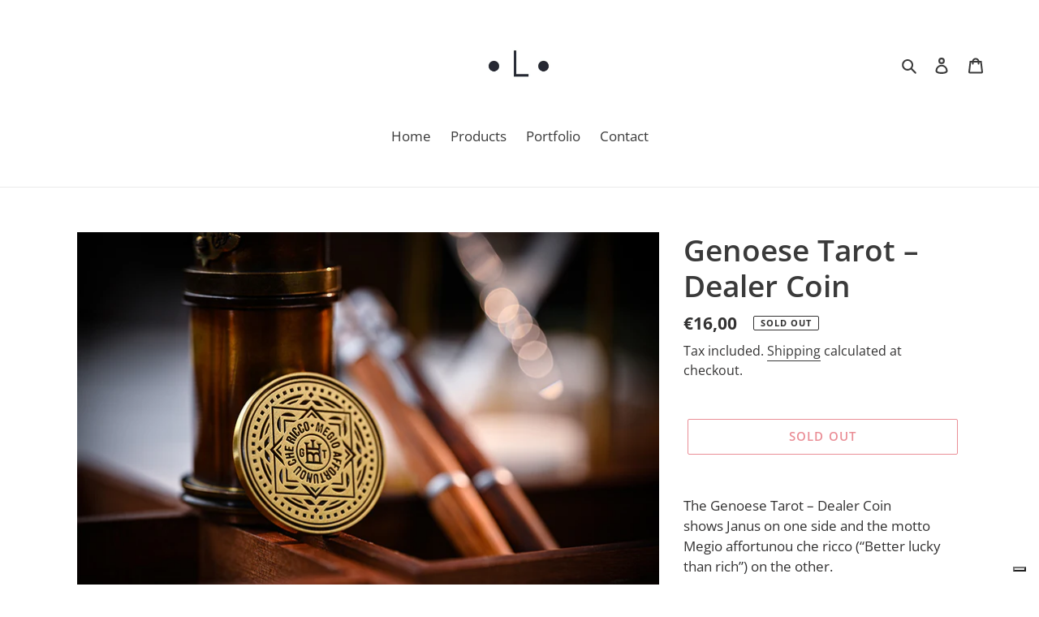

--- FILE ---
content_type: application/javascript; charset=utf-8
request_url: https://cs.iubenda.com/cookie-solution/confs/js/38113918.js
body_size: -194
content:
_iub.csRC = { consApiKey: 'P6wkW9YA8pT9qY3CZuTZrVk24tSHLMSs', publicId: 'b19b7b3d-6db6-11ee-8bfc-5ad8d8c564c0', floatingGroup: false };
_iub.csEnabled = true;
_iub.csPurposes = [];
_iub.csFeatures = {"geolocation_setting":false,"cookie_solution_white_labeling":0,"rejection_recovery":false,"full_customization":false,"multiple_languages":"en-GB","mobile_app_integration":false};
_iub.csT = null;
_iub.googleConsentModeV2 = true;
